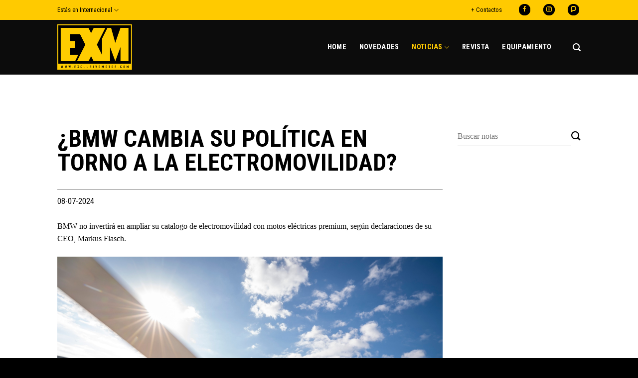

--- FILE ---
content_type: text/html; charset=UTF-8
request_url: https://exclusivomotos.com/bmw-cambia-su-politica-en-torno-a-la-electromovilidad/
body_size: 18586
content:
<!DOCTYPE html>
<!--[if IE 9 ]> <html lang="es" prefix="og: https://ogp.me/ns#" class="ie9 loading-site no-js"> <![endif]-->
<!--[if IE 8 ]> <html lang="es" prefix="og: https://ogp.me/ns#" class="ie8 loading-site no-js"> <![endif]-->
<!--[if (gte IE 9)|!(IE)]><!--><html lang="es" prefix="og: https://ogp.me/ns#" class="loading-site no-js"> <!--<![endif]-->
<head>
	<meta charset="UTF-8" />
	<link rel="profile" href="https://gmpg.org/xfn/11" />
	<link rel="pingback" href="https://exclusivomotos.com/xmlrpc.php" />
<meta name="viewport" content="width=device-width, initial-scale=1, maximum-scale=1">
	<script type="64fab37504122388cce7268b-text/javascript">(function(html){html.className = html.className.replace(/\bno-js\b/,'js')})(document.documentElement);</script>
	<style>img:is([sizes="auto" i], [sizes^="auto," i]) { contain-intrinsic-size: 3000px 1500px }</style>
	
<!-- Google Tag Manager for WordPress by gtm4wp.com -->
<script data-cfasync="false" data-pagespeed-no-defer>
	var gtm4wp_datalayer_name = "dataLayer";
	var dataLayer = dataLayer || [];

	const gtm4wp_scrollerscript_debugmode         = false;
	const gtm4wp_scrollerscript_callbacktime      = 100;
	const gtm4wp_scrollerscript_readerlocation    = 150;
	const gtm4wp_scrollerscript_contentelementid  = "content";
	const gtm4wp_scrollerscript_scannertime       = 60;
</script>
<!-- End Google Tag Manager for WordPress by gtm4wp.com --><meta name="viewport" content="width=device-width, initial-scale=1, maximum-scale=1" />
<!-- Optimización para motores de búsqueda de Rank Math -  https://rankmath.com/ -->
<title>¿BMW cambia su política en torno a la electromovilidad? - Exclusivo Motos</title>
<meta name="description" content="BMW no invertirá en ampliar su catálogo de electromovilidad con motos eléctricas premium, según declaraciones de su CEO, Markus Flasch."/>
<meta name="robots" content="follow, index, max-snippet:-1, max-video-preview:-1, max-image-preview:large"/>
<link rel="canonical" href="https://exclusivomotos.com/bmw-cambia-su-politica-en-torno-a-la-electromovilidad/" />
<meta property="og:locale" content="es_ES" />
<meta property="og:type" content="article" />
<meta property="og:title" content="¿BMW cambia su política en torno a la electromovilidad? - Exclusivo Motos" />
<meta property="og:description" content="BMW no invertirá en ampliar su catálogo de electromovilidad con motos eléctricas premium, según declaraciones de su CEO, Markus Flasch." />
<meta property="og:url" content="https://exclusivomotos.com/bmw-cambia-su-politica-en-torno-a-la-electromovilidad/" />
<meta property="og:site_name" content="Exclusivo Motos" />
<meta property="article:publisher" content="https://www.facebook.com/ExclusivoMotos" />
<meta property="article:section" content="Noticias" />
<meta property="og:updated_time" content="2024-07-08T13:01:19-03:00" />
<meta property="og:image" content="https://exclusivomotos.com/wp-content/uploads/2024/07/P90454047_lowRes_bmw-ce-04-riding-sho-1199x800.jpg" />
<meta property="og:image:secure_url" content="https://exclusivomotos.com/wp-content/uploads/2024/07/P90454047_lowRes_bmw-ce-04-riding-sho-1199x800.jpg" />
<meta property="og:image:width" content="1020" />
<meta property="og:image:height" content="681" />
<meta property="og:image:alt" content="¿BMW cambia su política en torno a la electromovilidad?" />
<meta property="og:image:type" content="image/jpeg" />
<meta property="article:published_time" content="2024-07-08T12:55:01-03:00" />
<meta property="article:modified_time" content="2024-07-08T13:01:19-03:00" />
<meta name="twitter:card" content="summary_large_image" />
<meta name="twitter:title" content="¿BMW cambia su política en torno a la electromovilidad? - Exclusivo Motos" />
<meta name="twitter:description" content="BMW no invertirá en ampliar su catálogo de electromovilidad con motos eléctricas premium, según declaraciones de su CEO, Markus Flasch." />
<meta name="twitter:image" content="https://exclusivomotos.com/wp-content/uploads/2024/07/P90454047_lowRes_bmw-ce-04-riding-sho-1199x800.jpg" />
<meta name="twitter:label1" content="Escrito por" />
<meta name="twitter:data1" content="Juan Isauralde" />
<meta name="twitter:label2" content="Tiempo de lectura" />
<meta name="twitter:data2" content="1 minuto" />
<script type="application/ld+json" class="rank-math-schema">{"@context":"https://schema.org","@graph":[{"@type":"Organization","@id":"https://exclusivomotos.com/#organization","name":"Exclusivo Motos","url":"https://exclusivomotos.com","sameAs":["https://www.facebook.com/ExclusivoMotos","https://www.instagram.com/exclusivomotos/","https://www.pressreader.com/argentina/exclusivo-motos"],"logo":{"@type":"ImageObject","@id":"https://exclusivomotos.com/#logo","url":"https://exclusivomotos.com/wp-content/uploads/2020/05/logo_exm.svg","contentUrl":"https://exclusivomotos.com/wp-content/uploads/2020/05/logo_exm.svg","caption":"Exclusivo Motos","inLanguage":"es","width":"0","height":"0"}},{"@type":"WebSite","@id":"https://exclusivomotos.com/#website","url":"https://exclusivomotos.com","name":"Exclusivo Motos","alternateName":"EXM","publisher":{"@id":"https://exclusivomotos.com/#organization"},"inLanguage":"es"},{"@type":"ImageObject","@id":"https://exclusivomotos.com/wp-content/uploads/2024/07/P90454047_lowRes_bmw-ce-04-riding-sho.jpg","url":"https://exclusivomotos.com/wp-content/uploads/2024/07/P90454047_lowRes_bmw-ce-04-riding-sho.jpg","width":"2248","height":"1500","caption":"\u00bfBMW cambia su pol\u00edtica en torno a la electromovilidad?","inLanguage":"es"},{"@type":"WebPage","@id":"https://exclusivomotos.com/bmw-cambia-su-politica-en-torno-a-la-electromovilidad/#webpage","url":"https://exclusivomotos.com/bmw-cambia-su-politica-en-torno-a-la-electromovilidad/","name":"\u00bfBMW cambia su pol\u00edtica en torno a la electromovilidad? - Exclusivo Motos","datePublished":"2024-07-08T12:55:01-03:00","dateModified":"2024-07-08T13:01:19-03:00","isPartOf":{"@id":"https://exclusivomotos.com/#website"},"primaryImageOfPage":{"@id":"https://exclusivomotos.com/wp-content/uploads/2024/07/P90454047_lowRes_bmw-ce-04-riding-sho.jpg"},"inLanguage":"es"},{"@type":"Person","@id":"https://exclusivomotos.com/author/jisaurralde/","name":"Juan Isauralde","url":"https://exclusivomotos.com/author/jisaurralde/","image":{"@type":"ImageObject","@id":"https://secure.gravatar.com/avatar/810d9e62d4c6bda07bd9f0a415d24003e39eabb2502eea1f992f88daa4dd994e?s=96&amp;d=mm&amp;r=g","url":"https://secure.gravatar.com/avatar/810d9e62d4c6bda07bd9f0a415d24003e39eabb2502eea1f992f88daa4dd994e?s=96&amp;d=mm&amp;r=g","caption":"Juan Isauralde","inLanguage":"es"},"worksFor":{"@id":"https://exclusivomotos.com/#organization"}},{"@type":"Article","headline":"\u00bfBMW cambia su pol\u00edtica en torno a la electromovilidad? - Exclusivo Motos","keywords":"BMW electromovilidad","datePublished":"2024-07-08T12:55:01-03:00","dateModified":"2024-07-08T13:01:19-03:00","author":{"@id":"https://exclusivomotos.com/author/jisaurralde/","name":"Juan Isauralde"},"publisher":{"@id":"https://exclusivomotos.com/#organization"},"description":"BMW no invertir\u00e1 en ampliar su cat\u00e1logo de electromovilidad con motos el\u00e9ctricas premium, seg\u00fan declaraciones de su CEO, Markus Flasch.","name":"\u00bfBMW cambia su pol\u00edtica en torno a la electromovilidad? - Exclusivo Motos","@id":"https://exclusivomotos.com/bmw-cambia-su-politica-en-torno-a-la-electromovilidad/#richSnippet","isPartOf":{"@id":"https://exclusivomotos.com/bmw-cambia-su-politica-en-torno-a-la-electromovilidad/#webpage"},"image":{"@id":"https://exclusivomotos.com/wp-content/uploads/2024/07/P90454047_lowRes_bmw-ce-04-riding-sho.jpg"},"inLanguage":"es","mainEntityOfPage":{"@id":"https://exclusivomotos.com/bmw-cambia-su-politica-en-torno-a-la-electromovilidad/#webpage"}}]}</script>
<!-- /Plugin Rank Math WordPress SEO -->

<link rel='dns-prefetch' href='//fonts.googleapis.com' />
<link rel="alternate" type="application/rss+xml" title="Exclusivo Motos &raquo; Feed" href="https://exclusivomotos.com/feed/" />
<link rel="alternate" type="application/rss+xml" title="Exclusivo Motos &raquo; Feed de los comentarios" href="https://exclusivomotos.com/comments/feed/" />
<link rel='stylesheet' id='wp-block-library-css' href='https://exclusivomotos.com/wp-includes/css/dist/block-library/style.min.css?ver=6.8.3' type='text/css' media='all' />
<style id='classic-theme-styles-inline-css' type='text/css'>
/*! This file is auto-generated */
.wp-block-button__link{color:#fff;background-color:#32373c;border-radius:9999px;box-shadow:none;text-decoration:none;padding:calc(.667em + 2px) calc(1.333em + 2px);font-size:1.125em}.wp-block-file__button{background:#32373c;color:#fff;text-decoration:none}
</style>
<style id='global-styles-inline-css' type='text/css'>
:root{--wp--preset--aspect-ratio--square: 1;--wp--preset--aspect-ratio--4-3: 4/3;--wp--preset--aspect-ratio--3-4: 3/4;--wp--preset--aspect-ratio--3-2: 3/2;--wp--preset--aspect-ratio--2-3: 2/3;--wp--preset--aspect-ratio--16-9: 16/9;--wp--preset--aspect-ratio--9-16: 9/16;--wp--preset--color--black: #000000;--wp--preset--color--cyan-bluish-gray: #abb8c3;--wp--preset--color--white: #ffffff;--wp--preset--color--pale-pink: #f78da7;--wp--preset--color--vivid-red: #cf2e2e;--wp--preset--color--luminous-vivid-orange: #ff6900;--wp--preset--color--luminous-vivid-amber: #fcb900;--wp--preset--color--light-green-cyan: #7bdcb5;--wp--preset--color--vivid-green-cyan: #00d084;--wp--preset--color--pale-cyan-blue: #8ed1fc;--wp--preset--color--vivid-cyan-blue: #0693e3;--wp--preset--color--vivid-purple: #9b51e0;--wp--preset--gradient--vivid-cyan-blue-to-vivid-purple: linear-gradient(135deg,rgba(6,147,227,1) 0%,rgb(155,81,224) 100%);--wp--preset--gradient--light-green-cyan-to-vivid-green-cyan: linear-gradient(135deg,rgb(122,220,180) 0%,rgb(0,208,130) 100%);--wp--preset--gradient--luminous-vivid-amber-to-luminous-vivid-orange: linear-gradient(135deg,rgba(252,185,0,1) 0%,rgba(255,105,0,1) 100%);--wp--preset--gradient--luminous-vivid-orange-to-vivid-red: linear-gradient(135deg,rgba(255,105,0,1) 0%,rgb(207,46,46) 100%);--wp--preset--gradient--very-light-gray-to-cyan-bluish-gray: linear-gradient(135deg,rgb(238,238,238) 0%,rgb(169,184,195) 100%);--wp--preset--gradient--cool-to-warm-spectrum: linear-gradient(135deg,rgb(74,234,220) 0%,rgb(151,120,209) 20%,rgb(207,42,186) 40%,rgb(238,44,130) 60%,rgb(251,105,98) 80%,rgb(254,248,76) 100%);--wp--preset--gradient--blush-light-purple: linear-gradient(135deg,rgb(255,206,236) 0%,rgb(152,150,240) 100%);--wp--preset--gradient--blush-bordeaux: linear-gradient(135deg,rgb(254,205,165) 0%,rgb(254,45,45) 50%,rgb(107,0,62) 100%);--wp--preset--gradient--luminous-dusk: linear-gradient(135deg,rgb(255,203,112) 0%,rgb(199,81,192) 50%,rgb(65,88,208) 100%);--wp--preset--gradient--pale-ocean: linear-gradient(135deg,rgb(255,245,203) 0%,rgb(182,227,212) 50%,rgb(51,167,181) 100%);--wp--preset--gradient--electric-grass: linear-gradient(135deg,rgb(202,248,128) 0%,rgb(113,206,126) 100%);--wp--preset--gradient--midnight: linear-gradient(135deg,rgb(2,3,129) 0%,rgb(40,116,252) 100%);--wp--preset--font-size--small: 13px;--wp--preset--font-size--medium: 20px;--wp--preset--font-size--large: 36px;--wp--preset--font-size--x-large: 42px;--wp--preset--spacing--20: 0.44rem;--wp--preset--spacing--30: 0.67rem;--wp--preset--spacing--40: 1rem;--wp--preset--spacing--50: 1.5rem;--wp--preset--spacing--60: 2.25rem;--wp--preset--spacing--70: 3.38rem;--wp--preset--spacing--80: 5.06rem;--wp--preset--shadow--natural: 6px 6px 9px rgba(0, 0, 0, 0.2);--wp--preset--shadow--deep: 12px 12px 50px rgba(0, 0, 0, 0.4);--wp--preset--shadow--sharp: 6px 6px 0px rgba(0, 0, 0, 0.2);--wp--preset--shadow--outlined: 6px 6px 0px -3px rgba(255, 255, 255, 1), 6px 6px rgba(0, 0, 0, 1);--wp--preset--shadow--crisp: 6px 6px 0px rgba(0, 0, 0, 1);}:where(.is-layout-flex){gap: 0.5em;}:where(.is-layout-grid){gap: 0.5em;}body .is-layout-flex{display: flex;}.is-layout-flex{flex-wrap: wrap;align-items: center;}.is-layout-flex > :is(*, div){margin: 0;}body .is-layout-grid{display: grid;}.is-layout-grid > :is(*, div){margin: 0;}:where(.wp-block-columns.is-layout-flex){gap: 2em;}:where(.wp-block-columns.is-layout-grid){gap: 2em;}:where(.wp-block-post-template.is-layout-flex){gap: 1.25em;}:where(.wp-block-post-template.is-layout-grid){gap: 1.25em;}.has-black-color{color: var(--wp--preset--color--black) !important;}.has-cyan-bluish-gray-color{color: var(--wp--preset--color--cyan-bluish-gray) !important;}.has-white-color{color: var(--wp--preset--color--white) !important;}.has-pale-pink-color{color: var(--wp--preset--color--pale-pink) !important;}.has-vivid-red-color{color: var(--wp--preset--color--vivid-red) !important;}.has-luminous-vivid-orange-color{color: var(--wp--preset--color--luminous-vivid-orange) !important;}.has-luminous-vivid-amber-color{color: var(--wp--preset--color--luminous-vivid-amber) !important;}.has-light-green-cyan-color{color: var(--wp--preset--color--light-green-cyan) !important;}.has-vivid-green-cyan-color{color: var(--wp--preset--color--vivid-green-cyan) !important;}.has-pale-cyan-blue-color{color: var(--wp--preset--color--pale-cyan-blue) !important;}.has-vivid-cyan-blue-color{color: var(--wp--preset--color--vivid-cyan-blue) !important;}.has-vivid-purple-color{color: var(--wp--preset--color--vivid-purple) !important;}.has-black-background-color{background-color: var(--wp--preset--color--black) !important;}.has-cyan-bluish-gray-background-color{background-color: var(--wp--preset--color--cyan-bluish-gray) !important;}.has-white-background-color{background-color: var(--wp--preset--color--white) !important;}.has-pale-pink-background-color{background-color: var(--wp--preset--color--pale-pink) !important;}.has-vivid-red-background-color{background-color: var(--wp--preset--color--vivid-red) !important;}.has-luminous-vivid-orange-background-color{background-color: var(--wp--preset--color--luminous-vivid-orange) !important;}.has-luminous-vivid-amber-background-color{background-color: var(--wp--preset--color--luminous-vivid-amber) !important;}.has-light-green-cyan-background-color{background-color: var(--wp--preset--color--light-green-cyan) !important;}.has-vivid-green-cyan-background-color{background-color: var(--wp--preset--color--vivid-green-cyan) !important;}.has-pale-cyan-blue-background-color{background-color: var(--wp--preset--color--pale-cyan-blue) !important;}.has-vivid-cyan-blue-background-color{background-color: var(--wp--preset--color--vivid-cyan-blue) !important;}.has-vivid-purple-background-color{background-color: var(--wp--preset--color--vivid-purple) !important;}.has-black-border-color{border-color: var(--wp--preset--color--black) !important;}.has-cyan-bluish-gray-border-color{border-color: var(--wp--preset--color--cyan-bluish-gray) !important;}.has-white-border-color{border-color: var(--wp--preset--color--white) !important;}.has-pale-pink-border-color{border-color: var(--wp--preset--color--pale-pink) !important;}.has-vivid-red-border-color{border-color: var(--wp--preset--color--vivid-red) !important;}.has-luminous-vivid-orange-border-color{border-color: var(--wp--preset--color--luminous-vivid-orange) !important;}.has-luminous-vivid-amber-border-color{border-color: var(--wp--preset--color--luminous-vivid-amber) !important;}.has-light-green-cyan-border-color{border-color: var(--wp--preset--color--light-green-cyan) !important;}.has-vivid-green-cyan-border-color{border-color: var(--wp--preset--color--vivid-green-cyan) !important;}.has-pale-cyan-blue-border-color{border-color: var(--wp--preset--color--pale-cyan-blue) !important;}.has-vivid-cyan-blue-border-color{border-color: var(--wp--preset--color--vivid-cyan-blue) !important;}.has-vivid-purple-border-color{border-color: var(--wp--preset--color--vivid-purple) !important;}.has-vivid-cyan-blue-to-vivid-purple-gradient-background{background: var(--wp--preset--gradient--vivid-cyan-blue-to-vivid-purple) !important;}.has-light-green-cyan-to-vivid-green-cyan-gradient-background{background: var(--wp--preset--gradient--light-green-cyan-to-vivid-green-cyan) !important;}.has-luminous-vivid-amber-to-luminous-vivid-orange-gradient-background{background: var(--wp--preset--gradient--luminous-vivid-amber-to-luminous-vivid-orange) !important;}.has-luminous-vivid-orange-to-vivid-red-gradient-background{background: var(--wp--preset--gradient--luminous-vivid-orange-to-vivid-red) !important;}.has-very-light-gray-to-cyan-bluish-gray-gradient-background{background: var(--wp--preset--gradient--very-light-gray-to-cyan-bluish-gray) !important;}.has-cool-to-warm-spectrum-gradient-background{background: var(--wp--preset--gradient--cool-to-warm-spectrum) !important;}.has-blush-light-purple-gradient-background{background: var(--wp--preset--gradient--blush-light-purple) !important;}.has-blush-bordeaux-gradient-background{background: var(--wp--preset--gradient--blush-bordeaux) !important;}.has-luminous-dusk-gradient-background{background: var(--wp--preset--gradient--luminous-dusk) !important;}.has-pale-ocean-gradient-background{background: var(--wp--preset--gradient--pale-ocean) !important;}.has-electric-grass-gradient-background{background: var(--wp--preset--gradient--electric-grass) !important;}.has-midnight-gradient-background{background: var(--wp--preset--gradient--midnight) !important;}.has-small-font-size{font-size: var(--wp--preset--font-size--small) !important;}.has-medium-font-size{font-size: var(--wp--preset--font-size--medium) !important;}.has-large-font-size{font-size: var(--wp--preset--font-size--large) !important;}.has-x-large-font-size{font-size: var(--wp--preset--font-size--x-large) !important;}
:where(.wp-block-post-template.is-layout-flex){gap: 1.25em;}:where(.wp-block-post-template.is-layout-grid){gap: 1.25em;}
:where(.wp-block-columns.is-layout-flex){gap: 2em;}:where(.wp-block-columns.is-layout-grid){gap: 2em;}
:root :where(.wp-block-pullquote){font-size: 1.5em;line-height: 1.6;}
</style>
<link rel='stylesheet' id='contact-form-7-css' href='https://exclusivomotos.com/wp-content/plugins/contact-form-7/includes/css/styles.css?ver=5.9.8' type='text/css' media='all' />
<link rel='stylesheet' id='flatsome-icons-css' href='https://exclusivomotos.com/wp-content/themes/flatsome/assets/css/fl-icons.css?ver=3.11' type='text/css' media='all' />
<link rel='stylesheet' id='flatsome-main-css' href='https://exclusivomotos.com/wp-content/themes/flatsome/assets/css/flatsome.css?ver=3.11.0' type='text/css' media='all' />
<link rel='stylesheet' id='flatsome-style-css' href='https://exclusivomotos.com/wp-content/themes/porquesi/style.css?ver=3.0' type='text/css' media='all' />
<link rel='stylesheet' id='flatsome-googlefonts-css' href='//fonts.googleapis.com/css?family=Roboto+Condensed%3Aregular%2C700%2Cregular%2C700%2Cregular&#038;display=swap&#038;ver=3.9' type='text/css' media='all' />
<script type="64fab37504122388cce7268b-text/javascript" src="https://exclusivomotos.com/wp-content/plugins/duracelltomi-google-tag-manager/dist/js/analytics-talk-content-tracking.js?ver=1.20.2" id="gtm4wp-scroll-tracking-js"></script>
<script type="64fab37504122388cce7268b-text/javascript" src="https://exclusivomotos.com/wp-includes/js/jquery/jquery.min.js?ver=3.7.1" id="jquery-core-js"></script>
<link rel="https://api.w.org/" href="https://exclusivomotos.com/wp-json/" /><link rel="alternate" title="JSON" type="application/json" href="https://exclusivomotos.com/wp-json/wp/v2/posts/27484" /><link rel="EditURI" type="application/rsd+xml" title="RSD" href="https://exclusivomotos.com/xmlrpc.php?rsd" />
<meta name="generator" content="WordPress 6.8.3" />
<link rel='shortlink' href='https://exclusivomotos.com/?p=27484' />
<link rel="alternate" title="oEmbed (JSON)" type="application/json+oembed" href="https://exclusivomotos.com/wp-json/oembed/1.0/embed?url=https%3A%2F%2Fexclusivomotos.com%2Fbmw-cambia-su-politica-en-torno-a-la-electromovilidad%2F" />
<link rel="alternate" title="oEmbed (XML)" type="text/xml+oembed" href="https://exclusivomotos.com/wp-json/oembed/1.0/embed?url=https%3A%2F%2Fexclusivomotos.com%2Fbmw-cambia-su-politica-en-torno-a-la-electromovilidad%2F&#038;format=xml" />

<!-- This site is using AdRotate v5.4.2 Professional to display their advertisements - https://ajdg.solutions/products/adrotate-for-wordpress/ -->
<!-- AdRotate CSS -->
<style type="text/css" media="screen">
	.g { margin:0px; padding:0px; overflow:hidden; line-height:1; zoom:1; }
	.g img { height:auto; }
	.g-col { position:relative; float:left; }
	.g-col:first-child { margin-left: 0; }
	.g-col:last-child { margin-right: 0; }
	.g-1 { margin:0px 0px 0px 0px; width:100%; max-width:1050px; height:100%; max-height:145px; }
	.g-3 {  width:100%; max-width:250px;  height:100%; max-height:250px; margin: 0 auto; }
	.g-4 {  width:100%; max-width:250px;  height:100%; max-height:250px; margin: 0 auto; }
	.g-5 {  width:100%; max-width:250px;  height:100%; max-height:250px; margin: 0 auto; }
	@media only screen and (max-width: 480px) {
		.g-col, .g-dyn, .g-single { width:100%; margin-left:0; margin-right:0; }
	}
</style>
<!-- /AdRotate CSS -->

<meta name="facebook-domain-verification" content="uwn5l9vl68ei5pmdsdyq3fgcl307eh" />

<!-- Google Tag Manager for WordPress by gtm4wp.com -->
<!-- GTM Container placement set to automatic -->
<script data-cfasync="false" data-pagespeed-no-defer type="text/javascript">
	var dataLayer_content = {"pagePostType":"post","pagePostType2":"single-post","pageCategory":["noticias","noticias"],"pagePostAuthor":"Juan Isauralde"};
	dataLayer.push( dataLayer_content );
</script>
<script data-cfasync="false">
(function(w,d,s,l,i){w[l]=w[l]||[];w[l].push({'gtm.start':
new Date().getTime(),event:'gtm.js'});var f=d.getElementsByTagName(s)[0],
j=d.createElement(s),dl=l!='dataLayer'?'&l='+l:'';j.async=true;j.src=
'//www.googletagmanager.com/gtm.js?id='+i+dl;f.parentNode.insertBefore(j,f);
})(window,document,'script','dataLayer','GTM-W2QSTZ8Q');
</script>
<!-- End Google Tag Manager for WordPress by gtm4wp.com --><style>.bg{opacity: 0; transition: opacity 1s; -webkit-transition: opacity 1s;} .bg-loaded{opacity: 1;}</style><!--[if IE]><link rel="stylesheet" type="text/css" href="https://exclusivomotos.com/wp-content/themes/flatsome/assets/css/ie-fallback.css"><script src="//cdnjs.cloudflare.com/ajax/libs/html5shiv/3.6.1/html5shiv.js"></script><script>var head = document.getElementsByTagName('head')[0],style = document.createElement('style');style.type = 'text/css';style.styleSheet.cssText = ':before,:after{content:none !important';head.appendChild(style);setTimeout(function(){head.removeChild(style);}, 0);</script><script src="https://exclusivomotos.com/wp-content/themes/flatsome/assets/libs/ie-flexibility.js"></script><![endif]--><link rel="stylesheet" href="https://use.fontawesome.com/releases/v5.6.3/css/all.css" integrity="sha384-UHRtZLI+pbxtHCWp1t77Bi1L4ZtiqrqD80Kn4Z8NTSRyMA2Fd33n5dQ8lWUE00s/" crossorigin="anonymous">

<!-- Facebook Pixel Code -->
<script type="64fab37504122388cce7268b-text/javascript">
!function(f,b,e,v,n,t,s)
{if(f.fbq)return;n=f.fbq=function(){n.callMethod?
n.callMethod.apply(n,arguments):n.queue.push(arguments)};
if(!f._fbq)f._fbq=n;n.push=n;n.loaded=!0;n.version='2.0';
n.queue=[];t=b.createElement(e);t.async=!0;
t.src=v;s=b.getElementsByTagName(e)[0];
s.parentNode.insertBefore(t,s)}(window, document,'script',
'https://connect.facebook.net/en_US/fbevents.js');
fbq('init', '308938366925992');
fbq('track', 'PageView');
</script>
<noscript><img height="1" width="1" style="display:none"
src="https://www.facebook.com/tr?id=308938366925992&ev=PageView&noscript=1"
/></noscript>
<!-- End Facebook Pixel Code -->

<!-- Global site tag (gtag.js) - Google Analytics -->
<script async src="https://www.googletagmanager.com/gtag/js?id=UA-122365125-1" type="64fab37504122388cce7268b-text/javascript"></script>
<script type="64fab37504122388cce7268b-text/javascript">
   window.dataLayer = window.dataLayer || [];
   function gtag(){dataLayer.push(arguments);}
   gtag('js', new Date());

   gtag('config', 'UA-122365125-1');
</script><noscript><style>.lazyload[data-src]{display:none !important;}</style></noscript><style>.lazyload{background-image:none !important;}.lazyload:before{background-image:none !important;}</style><link rel="icon" href="https://exclusivomotos.com/wp-content/uploads/2020/05/cropped-favicon-32x32.png" sizes="32x32" />
<link rel="icon" href="https://exclusivomotos.com/wp-content/uploads/2020/05/cropped-favicon-192x192.png" sizes="192x192" />
<link rel="apple-touch-icon" href="https://exclusivomotos.com/wp-content/uploads/2020/05/cropped-favicon-180x180.png" />
<meta name="msapplication-TileImage" content="https://exclusivomotos.com/wp-content/uploads/2020/05/cropped-favicon-270x270.png" />
<style id="custom-css" type="text/css">:root {--primary-color: #ffca00;}.header-main{height: 110px}#logo img{max-height: 110px}#logo{width:150px;}#logo img{padding:6px 0;}.header-bottom{min-height: 55px}.header-top{min-height: 40px}.transparent .header-main{height: 80px}.transparent #logo img{max-height: 80px}.has-transparent + .page-title:first-of-type,.has-transparent + #main > .page-title,.has-transparent + #main > div > .page-title,.has-transparent + #main .page-header-wrapper:first-of-type .page-title{padding-top: 110px;}.header.show-on-scroll,.stuck .header-main{height:60px!important}.stuck #logo img{max-height: 60px!important}.header-bg-color, .header-wrapper {background-color: rgba(10,10,10,0.9)}.header-bottom {background-color: #f1f1f1}.header-main .nav > li > a{line-height: 16px }@media (max-width: 549px) {.header-main{height: 70px}#logo img{max-height: 70px}}.nav-dropdown-has-arrow li.has-dropdown:before{border-bottom-color: #000000;}.nav .nav-dropdown{border-color: #000000 }.nav-dropdown{font-size:100%}.nav-dropdown-has-arrow li.has-dropdown:after{border-bottom-color: #000000;}.nav .nav-dropdown{background-color: #000000}.header-top{background-color:#ffca00!important;}/* Color */.accordion-title.active, .has-icon-bg .icon .icon-inner,.logo a, .primary.is-underline, .primary.is-link, .badge-outline .badge-inner, .nav-outline > li.active> a,.nav-outline >li.active > a, .cart-icon strong,[data-color='primary'], .is-outline.primary{color: #ffca00;}/* Color !important */[data-text-color="primary"]{color: #ffca00!important;}/* Background Color */[data-text-bg="primary"]{background-color: #ffca00;}/* Background */.scroll-to-bullets a,.featured-title, .label-new.menu-item > a:after, .nav-pagination > li > .current,.nav-pagination > li > span:hover,.nav-pagination > li > a:hover,.has-hover:hover .badge-outline .badge-inner,button[type="submit"], .button.wc-forward:not(.checkout):not(.checkout-button), .button.submit-button, .button.primary:not(.is-outline),.featured-table .title,.is-outline:hover, .has-icon:hover .icon-label,.nav-dropdown-bold .nav-column li > a:hover, .nav-dropdown.nav-dropdown-bold > li > a:hover, .nav-dropdown-bold.dark .nav-column li > a:hover, .nav-dropdown.nav-dropdown-bold.dark > li > a:hover, .is-outline:hover, .tagcloud a:hover,.grid-tools a, input[type='submit']:not(.is-form), .box-badge:hover .box-text, input.button.alt,.nav-box > li > a:hover,.nav-box > li.active > a,.nav-pills > li.active > a ,.current-dropdown .cart-icon strong, .cart-icon:hover strong, .nav-line-bottom > li > a:before, .nav-line-grow > li > a:before, .nav-line > li > a:before,.banner, .header-top, .slider-nav-circle .flickity-prev-next-button:hover svg, .slider-nav-circle .flickity-prev-next-button:hover .arrow, .primary.is-outline:hover, .button.primary:not(.is-outline), input[type='submit'].primary, input[type='submit'].primary, input[type='reset'].button, input[type='button'].primary, .badge-inner{background-color: #ffca00;}/* Border */.nav-vertical.nav-tabs > li.active > a,.scroll-to-bullets a.active,.nav-pagination > li > .current,.nav-pagination > li > span:hover,.nav-pagination > li > a:hover,.has-hover:hover .badge-outline .badge-inner,.accordion-title.active,.featured-table,.is-outline:hover, .tagcloud a:hover,blockquote, .has-border, .cart-icon strong:after,.cart-icon strong,.blockUI:before, .processing:before,.loading-spin, .slider-nav-circle .flickity-prev-next-button:hover svg, .slider-nav-circle .flickity-prev-next-button:hover .arrow, .primary.is-outline:hover{border-color: #ffca00}.nav-tabs > li.active > a{border-top-color: #ffca00}.widget_shopping_cart_content .blockUI.blockOverlay:before { border-left-color: #ffca00 }.woocommerce-checkout-review-order .blockUI.blockOverlay:before { border-left-color: #ffca00 }/* Fill */.slider .flickity-prev-next-button:hover svg,.slider .flickity-prev-next-button:hover .arrow{fill: #ffca00;}/* Background Color */[data-icon-label]:after, .secondary.is-underline:hover,.secondary.is-outline:hover,.icon-label,.button.secondary:not(.is-outline),.button.alt:not(.is-outline), .badge-inner.on-sale, .button.checkout, .single_add_to_cart_button, .current .breadcrumb-step{ background-color:#444444; }[data-text-bg="secondary"]{background-color: #444444;}/* Color */.secondary.is-underline,.secondary.is-link, .secondary.is-outline,.stars a.active, .star-rating:before, .woocommerce-page .star-rating:before,.star-rating span:before, .color-secondary{color: #444444}/* Color !important */[data-text-color="secondary"]{color: #444444!important;}/* Border */.secondary.is-outline:hover{border-color:#444444}.success.is-underline:hover,.success.is-outline:hover,.success{background-color: #81d742}.success-color, .success.is-link, .success.is-outline{color: #81d742;}.success-border{border-color: #81d742!important;}/* Color !important */[data-text-color="success"]{color: #81d742!important;}/* Background Color */[data-text-bg="success"]{background-color: #81d742;}.alert.is-underline:hover,.alert.is-outline:hover,.alert{background-color: #dd3333}.alert.is-link, .alert.is-outline, .color-alert{color: #dd3333;}/* Color !important */[data-text-color="alert"]{color: #dd3333!important;}/* Background Color */[data-text-bg="alert"]{background-color: #dd3333;}body{font-size: 100%;}@media screen and (max-width: 549px){body{font-size: 100%;}}body{font-family:"Roboto Condensed", sans-serif}body{font-weight: 0}body{color: #0a0a0a}.nav > li > a {font-family:"Roboto Condensed", sans-serif;}.nav > li > a {font-weight: 700;}h1,h2,h3,h4,h5,h6,.heading-font, .off-canvas-center .nav-sidebar.nav-vertical > li > a{font-family: "Roboto Condensed", sans-serif;}h1,h2,h3,h4,h5,h6,.heading-font,.banner h1,.banner h2{font-weight: 700;}h1,h2,h3,h4,h5,h6,.heading-font{color: #000000;}.alt-font{font-family: "Roboto Condensed", sans-serif;}.alt-font{font-weight: 0!important;}.header:not(.transparent) .header-nav.nav > li > a {color: #ffffff;}.header:not(.transparent) .header-nav.nav > li > a:hover,.header:not(.transparent) .header-nav.nav > li.active > a,.header:not(.transparent) .header-nav.nav > li.current > a,.header:not(.transparent) .header-nav.nav > li > a.active,.header:not(.transparent) .header-nav.nav > li > a.current{color: #ffca00;}.header-nav.nav-line-bottom > li > a:before,.header-nav.nav-line-grow > li > a:before,.header-nav.nav-line > li > a:before,.header-nav.nav-box > li > a:hover,.header-nav.nav-box > li.active > a,.header-nav.nav-pills > li > a:hover,.header-nav.nav-pills > li.active > a{color:#FFF!important;background-color: #ffca00;}a{color: #f49f00;}a:hover{color: #000000;}.tagcloud a:hover{border-color: #000000;background-color: #000000;}.pswp__bg,.mfp-bg.mfp-ready{background-color: #000000}.absolute-footer, html{background-color: #000000}.label-new.menu-item > a:after{content:"Nuevo";}.label-hot.menu-item > a:after{content:"Caliente";}.label-sale.menu-item > a:after{content:"Oferta";}.label-popular.menu-item > a:after{content:"Popular";}</style>		<style type="text/css" id="wp-custom-css">
			div.yarpp-related div a.inline-post {
/*     border-bottom: 0px solid #777!important;
    border-top: 0px solid #777!important;
	padding:0!important; */
}

.entry-content p a {
	color:black;
	font-weight:400;
}

.entry-content p{
	font-family: 'Trebuchet MS'!important;
}


		</style>
		</head>

<body class="wp-singular post-template-default single single-post postid-27484 single-format-standard wp-theme-flatsome wp-child-theme-porquesi lightbox nav-dropdown-has-arrow parallax-mobile">


<!-- GTM Container placement set to automatic -->
<!-- Google Tag Manager (noscript) -->
				<noscript><iframe src="https://www.googletagmanager.com/ns.html?id=GTM-W2QSTZ8Q" height="0" width="0" style="display:none;visibility:hidden" aria-hidden="true"></iframe></noscript>
<!-- End Google Tag Manager (noscript) -->
<a class="skip-link screen-reader-text" href="#main">Skip to content</a>

<div id="wrapper">

	
	<header id="header" class="header has-sticky sticky-jump sticky-hide-on-scroll">
		<div class="header-wrapper">
			<div id="top-bar" class="header-top hide-for-sticky">
    <div class="flex-row container">
      <div class="flex-col hide-for-medium flex-left">
          <ul class="nav nav-left medium-nav-center nav-small  nav-divided">
              <li class="html custom html_topbar_left"><li class="has-dropdown header-language-dropdown lang">
	<a href="#">
		Estás en Internacional
<i class="icon-angle-down"></i>	
</a>
	<ul class="nav-dropdown nav-dropdown-default dark dropdown-uppercase" style="">
<li><a href="?country=Internacional">Internacional</a></li><li><a href="?country=AR">Argentina</a></li><li><a href="?country=CO">Colombia</a></li><li><a href="?country=CL">Chile</a></li>	
</ul>
</li></li>          </ul>
      </div>

      <div class="flex-col hide-for-medium flex-center">
          <ul class="nav nav-center nav-small  nav-divided">
                        </ul>
      </div>

      <div class="flex-col hide-for-medium flex-right">
         <ul class="nav top-bar-nav nav-right nav-small  nav-divided">
              <li id="menu-item-1132" class="menu-item menu-item-type-post_type menu-item-object-page menu-item-1132"><a href="https://exclusivomotos.com/contacto/" class="nav-top-link">+ Contactos</a></li>
<li class="html header-social-icons ml-0">
	<div class="social-icons follow-icons" ><a href="https://www.facebook.com/ExclusivoMotos" target="_blank" data-label="Facebook"  rel="noopener noreferrer nofollow" class="icon button circle is-outline facebook tooltip" title="Síguenos en Facebook"><i class="icon-facebook" ></i></a><a href="https://www.instagram.com/exclusivomotos/" target="_blank" rel="noopener noreferrer nofollow" data-label="Instagram" class="icon button circle is-outline  instagram tooltip" title="Síguenos en Instagram"><i class="icon-instagram" ></i></a><a href="https://www.pressreader.com/argentina/exclusivo-motos" target="_blank" rel="noopener noreferrer nofollow" data-label="RSS Feed" class="icon button circle is-outline  rss tooltip" title="Seguinos en Pressreader"><i class="icon-feed" ></i></a></div></li>          </ul>
      </div>

            <div class="flex-col show-for-medium flex-grow">
          <ul class="nav nav-center nav-small mobile-nav  nav-divided">
              <li class="html custom html_topbar_left"><li class="has-dropdown header-language-dropdown lang">
	<a href="#">
		Estás en Internacional
<i class="icon-angle-down"></i>	
</a>
	<ul class="nav-dropdown nav-dropdown-default dark dropdown-uppercase" style="">
<li><a href="?country=Internacional">Internacional</a></li><li><a href="?country=AR">Argentina</a></li><li><a href="?country=CO">Colombia</a></li><li><a href="?country=CL">Chile</a></li>	
</ul>
</li></li>          </ul>
      </div>
      
    </div>
</div>
<div id="masthead" class="header-main ">
      <div class="header-inner flex-row container logo-left" role="navigation">

          <!-- Logo -->
          <div id="logo" class="flex-col logo">
            <!-- Header logo -->
<a href="https://exclusivomotos.com/" title="Exclusivo Motos" rel="home">
    <img width="150" height="110" src="[data-uri]" class="header_logo header-logo lazyload" alt="Exclusivo Motos" data-src="https://exclusivomotos.com/wp-content/uploads/2020/05/logo_exm.svg" decoding="async" data-eio-rwidth="150" data-eio-rheight="110" /><noscript><img width="150" height="110" src="https://exclusivomotos.com/wp-content/uploads/2020/05/logo_exm.svg" class="header_logo header-logo" alt="Exclusivo Motos" data-eio="l" /></noscript><img  width="150" height="110" src="[data-uri]" class="header-logo-dark lazyload" alt="Exclusivo Motos" data-src="https://exclusivomotos.com/wp-content/uploads/2020/05/logo_exm_negativo.svg" decoding="async" data-eio-rwidth="150" data-eio-rheight="110" /><noscript><img  width="150" height="110" src="https://exclusivomotos.com/wp-content/uploads/2020/05/logo_exm_negativo.svg" class="header-logo-dark" alt="Exclusivo Motos" data-eio="l" /></noscript></a>
          </div>

          <!-- Mobile Left Elements -->
          <div class="flex-col show-for-medium flex-left">
            <ul class="mobile-nav nav nav-left ">
                          </ul>
          </div>

          <!-- Left Elements -->
          <div class="flex-col hide-for-medium flex-left
            flex-grow">
            <ul class="header-nav header-nav-main nav nav-left  nav-size-medium nav-spacing-xlarge nav-uppercase" >
                          </ul>
          </div>

          <!-- Right Elements -->
          <div class="flex-col hide-for-medium flex-right">
            <ul class="header-nav header-nav-main nav nav-right  nav-size-medium nav-spacing-xlarge nav-uppercase">
              <li id="menu-item-1021" class="menu-item menu-item-type-post_type menu-item-object-page menu-item-home menu-item-1021"><a href="https://exclusivomotos.com/" class="nav-top-link">Home</a></li>
<li id="menu-item-1026" class="menu-item menu-item-type-taxonomy menu-item-object-category menu-item-1026"><a href="https://exclusivomotos.com/novedades/" class="nav-top-link">Novedades</a></li>
<li id="menu-item-1024" class="menu-item menu-item-type-taxonomy menu-item-object-category current-post-ancestor current-menu-parent current-post-parent menu-item-has-children menu-item-1024 active has-dropdown"><a href="https://exclusivomotos.com/noticias/" class="nav-top-link">Noticias<i class="icon-angle-down" ></i></a>
<ul class="sub-menu nav-dropdown nav-dropdown-default dark dropdown-uppercase">
	<li id="menu-item-1027" class="menu-item menu-item-type-taxonomy menu-item-object-category menu-item-1027"><a href="https://exclusivomotos.com/noticias/deportes/">Deportes</a></li>
	<li id="menu-item-1028" class="menu-item menu-item-type-taxonomy menu-item-object-category menu-item-1028"><a href="https://exclusivomotos.com/noticias/mercado/">Mercado</a></li>
	<li id="menu-item-1029" class="menu-item menu-item-type-taxonomy menu-item-object-category menu-item-1029"><a href="https://exclusivomotos.com/noticias/tendencias/">Tendencias</a></li>
</ul>
</li>
<li id="menu-item-1139" class="menu-item menu-item-type-custom menu-item-object-custom menu-item-1139"><a target="_blank" rel="noopener noreferrer" href="https://exmrevista.com/" class="nav-top-link">Revista</a></li>
<li id="menu-item-1025" class="menu-item menu-item-type-taxonomy menu-item-object-category menu-item-1025"><a href="https://exclusivomotos.com/equipamiento/" class="nav-top-link">Equipamiento</a></li>
<li class="header-divider"></li><li class="header-search header-search-lightbox has-icon">
			<a href="#search-lightbox" aria-label="Search" data-open="#search-lightbox" data-focus="input.search-field"
		class="is-small">
		<i class="icon-search" style="font-size:16px;"></i></a>
			
	<div id="search-lightbox" class="mfp-hide dark text-center">
		<div class="searchform-wrapper ux-search-box relative form-flat is-large"><form method="get" class="searchform" action="https://exclusivomotos.com/" role="search">
		<div class="flex-row relative">
			<div class="flex-col flex-grow">
	   	   <input type="search" class="search-field mb-0" name="s" value="" id="s" placeholder="Buscar notas" />
			</div>
			<div class="flex-col">
				<button type="submit" class="ux-search-submit submit-button secondary button icon mb-0" aria-label="Submit">
					<i class="icon-search" ></i>				</button>
			</div>
		</div>
    <div class="live-search-results text-left z-top"></div>
</form>
</div>	</div>
</li>
            </ul>
          </div>

          <!-- Mobile Right Elements -->
          <div class="flex-col show-for-medium flex-right">
            <ul class="mobile-nav nav nav-right ">
              <li class="nav-icon has-icon">
  		<a href="#" data-open="#main-menu" data-pos="right" data-bg="main-menu-overlay" data-color="dark" class="is-small" aria-label="Menú" aria-controls="main-menu" aria-expanded="false">
		
		  <i class="icon-menu" ></i>
		  		</a>
	</li>            </ul>
          </div>

      </div>
     
      </div>
<div class="header-bg-container fill"><div class="header-bg-image fill"></div><div class="header-bg-color fill"></div></div>		</div>
	</header>

	
	<main id="main" class="">

<div id="content" class="blog-wrapper blog-single page-wrapper">
	

<div id="wrap-img-cat">
		<div id="wrap-txt-cat">
		<h2></h2>	</div>
</div>

<div class="row row-large row-divided ">	
	<div class="large-9 col">
		


<article id="post-27484" class="post-27484 post type-post status-publish format-standard has-post-thumbnail hentry category-noticias">
	<div class="article-inner ">
		<header class="entry-header">
	<div class="entry-header-text entry-header-text-top text-left">
		<h6 class="entry-category is-xsmall">
	<a href="https://exclusivomotos.com/noticias/" rel="category tag">Noticias</a>, <a href="https://exclusivomotos.com/noticias/" rel="category tag">Noticias</a></h6>

<h1 class="entry-title">¿BMW cambia su política en torno a la electromovilidad?</h1>
<div class="entry-divider is-divider small"></div>

		
		<div class="entry-date">
			08-07-2024		</div>

		<div class="editor">
			<p>BMW no invertirá en ampliar su catalogo de electromovilidad con motos eléctricas premium, según declaraciones de su CEO, Markus Flasch.</p>
		</div>
	</div>
						<div class="entry-image relative">
				<div class="slider-wrapper relative">
				    <div class="slider slider-nav-simple slider-nav-light flickity-enabled is-draggable slider-lazy-load-active"
				        data-flickity-options='{"imagesLoaded": true, "groupCells": "100%", "dragThreshold" : 5, "cellAlign": "left","wrapAround": true,"prevNextButtons": true,"percentPosition": true,"pageDots": true, "rightToLeft": false, "autoPlay" : 7000}'>
				        						        						            <div>
					                     <img src="[data-uri]" alt="¿BMW cambia su política en torno a la electromovilidad?" data-src="https://exclusivomotos.com/wp-content/uploads/2024/07/P90454047_lowRes_bmw-ce-04-riding-sho.jpg" decoding="async" class="lazyload" width="2248" height="1500" data-eio-rwidth="2248" data-eio-rheight="1500" /><noscript><img src="https://exclusivomotos.com/wp-content/uploads/2024/07/P90454047_lowRes_bmw-ce-04-riding-sho.jpg" alt="¿BMW cambia su política en torno a la electromovilidad?" data-eio="l" /></noscript>
						                <p style="display: none">¿BMW cambia su política en torno a la electromovilidad?</p>
						            </div>
						        						            <div>
					                     <img src="[data-uri]" alt="¿BMW cambia su política en torno a la electromovilidad?" data-src="https://exclusivomotos.com/wp-content/uploads/2024/07/P90512795_lowRes_the-new-bmw-ce-02-07.jpg" decoding="async" class="lazyload" width="2250" height="1500" data-eio-rwidth="2250" data-eio-rheight="1500" /><noscript><img src="https://exclusivomotos.com/wp-content/uploads/2024/07/P90512795_lowRes_the-new-bmw-ce-02-07.jpg" alt="¿BMW cambia su política en torno a la electromovilidad?" data-eio="l" /></noscript>
						                <p style="display: none">¿BMW cambia su política en torno a la electromovilidad?</p>
						            </div>
						           
											     </div>

				     <div class="loading-spin dark large centered"></div>    
				</div>
							</div>
			</header>
		<div class="entry-content single-page">
	<p>BMW es una voz cantante en lo que a electromovilidad se refiere. La marca bávara celebró su centenario con un total de 209.257 motocicletas y scooters vendidos a clientes. Al mismo tiempo, amplió su catálogo los últimos años con las incorporaciones de las CE 04 y el CE 02. No obstante, desde la cúpula de la empresa son muy cautelosos a la hora de hablar de la ampliación del mercado de las motos eléctricas.</p>
<p>Si bien las ventas de sus modelos eléctricos son buenas, (3,5% de sus matriculaciones corresponden a los dos scooters antes nombrados) en la marca prefieren seguir potenciándolos antes que lanzar mas motos de este tipo. En esa línea fueron las declaraciones del director de BMW Motorrad, Markus Flasch.</p>
<p>El directivo destacó el desempeño en el mercado del CE 04 y del CE 02 pero se mostró reticente a desarrollar una motocicleta eléctrica de alta gama:<em> «Escuchamos las peticiones de nuestro público, qué pide y cuánto están dispuestos a pagar. También analizamos el mercado y la competencia. Y si combinamos ambos aspectos, llegamos al resultado de que probablemente todavía no ha llegado el momento de las motos eléctricas de alto rendimiento. No creemos que necesitemos una moto eléctrica de mayor potencia en los dos o tres próximos años»</em> comenzó declarando Flasch, que dirige los destinos de la división de motos de la empresa desde octubre del año pasado.</p>
<div style="clear:both; margin-top:0em; margin-bottom:1em;"><a href="https://exclusivomotos.com/la-feria-2-ruedas-cierra-su-edicion-2025-con-cifras-record/" target="_self" rel="nofollow" class="u9ca6c2a56f9bc2bf11fb750e715e4215"><!-- INLINE RELATED POSTS 1/1 //--><style> .u9ca6c2a56f9bc2bf11fb750e715e4215 { padding:0px; margin: 0; padding-top:1em!important; padding-bottom:1em!important; width:100%; display: block; font-weight:bold; background-color:#eaeaea; border:0!important; border-left:4px solid #34495E!important; text-decoration:none; } .u9ca6c2a56f9bc2bf11fb750e715e4215:active, .u9ca6c2a56f9bc2bf11fb750e715e4215:hover { opacity: 1; transition: opacity 250ms; webkit-transition: opacity 250ms; text-decoration:none; } .u9ca6c2a56f9bc2bf11fb750e715e4215 { transition: background-color 250ms; webkit-transition: background-color 250ms; opacity: 1; transition: opacity 250ms; webkit-transition: opacity 250ms; } .u9ca6c2a56f9bc2bf11fb750e715e4215 .ctaText { font-weight:bold; color:inherit; text-decoration:none; font-size: 16px; } .u9ca6c2a56f9bc2bf11fb750e715e4215 .postTitle { color:#000000; text-decoration: underline!important; font-size: 16px; } .u9ca6c2a56f9bc2bf11fb750e715e4215:hover .postTitle { text-decoration: underline!important; } </style><div style="padding-left:1em; padding-right:1em;"><span class="ctaText">NOTA RELACIONADA:</span>&nbsp; <span class="postTitle">¡Demoledor! La Feria 2 Ruedas cerró su edición 2025 con cifras récord</span></div></a></div><h4><strong>«Hemos sobreestimado la demanda»</strong></h4>
<p>BMW le dio, en su momento, una gran importancia al desarrollo de la electromovilidad en ejemplares de altas prestaciones. De hecho 2019 presentaron un prototipo bajo las siglas E-Power Roadster. Este finalizaría con una moto eléctrica de altas prestaciones. Al ser la primera desarrollada por la casa teutona, iba a ser una plataforma común sobre la que desarrollar diferentes variantes. No es muy común en el mundo eléctrico desarrollar gamas enteras, como se acostumbra al mundo de las impulsadas a combustión.</p>
<p><em> “Aunque no descartemos nada. No creemos que necesitemos una motocicleta eléctrica con mayor potencia en los próximos dos o tres años. En lo que respecta a lo eléctrico, hemos cambiado nuestra estrategia y esto ya no incluye el desarrollo de una moto eléctrica. Hace un par de años pensábamos que la demanda de los clientes se inclinaría hacia estas motocicletas, pero si miramos el mercado actual, vemos que el motociclista aún no está preparado para aceptar un vehículo de este tipo»</em> concluyó Flasch.</p>
<h3><small>Fuente/s: <a href="https://exclusivomotos.com/" target="_blank">Exclusivo Motos</a></small></h3>
<div class='yarpp yarpp-related yarpp-related-website yarpp-template-yarpp-template-thumbnail'>
<h3>Nota Relacionada:</h3>
<div class="yarpp-thumbnails-horizontal">
					<a href="https://exclusivomotos.com/wbsk-2024-michael-vd-mark-renueva-con-bmw-y-scott-redding-llega-al-bonovo-team/" rel="bookmark" title="WSBK 2024: Michael VD Mark renueva con BMW y Scott Redding llega al Bonovo Team" class="yarpp-thumbnail">
			<img width="2560" height="1707" src="data:image/svg+xml,%3Csvg%20viewBox%3D%220%200%202560%201707%22%20xmlns%3D%22http%3A%2F%2Fwww.w3.org%2F2000%2Fsvg%22%3E%3C%2Fsvg%3E" data-src="https://exclusivomotos.com/wp-content/uploads/2023/09/P90516406_highRes_most-cze-29th-july-2-scaled.jpg" class="lazy-load attachment-post-thumbnail size-post-thumbnail wp-post-image" alt="WBSK 2024: Michael VD Mark renueva con BMW y Scott Redding llega al Bonovo Team" srcset="" data-srcset="https://exclusivomotos.com/wp-content/uploads/2023/09/P90516406_highRes_most-cze-29th-july-2-scaled.jpg 2560w, https://exclusivomotos.com/wp-content/uploads/2023/09/P90516406_highRes_most-cze-29th-july-2-685x457.jpg 685w, https://exclusivomotos.com/wp-content/uploads/2023/09/P90516406_highRes_most-cze-29th-july-2-1200x800.jpg 1200w, https://exclusivomotos.com/wp-content/uploads/2023/09/P90516406_highRes_most-cze-29th-july-2-768x512.jpg 768w, https://exclusivomotos.com/wp-content/uploads/2023/09/P90516406_highRes_most-cze-29th-july-2-1536x1024.jpg 1536w, https://exclusivomotos.com/wp-content/uploads/2023/09/P90516406_highRes_most-cze-29th-july-2-2048x1365.jpg 2048w" sizes="(max-width: 2560px) 100vw, 2560px" title="WSBK 2024: Michael VD Mark renueva con BMW y Scott Redding llega al Bonovo Team 1">			<span class="yarpp-thumbnail-title">WSBK 2024: Michael VD Mark renueva con BMW y Scott Redding llega al Bonovo Team</span>
			</a>
			</div>
</div>
	

	
	<div class="blog-share text-center"><div class="is-divider medium"></div><div class="social-icons share-icons share-row relative" ><a href="https://api.whatsapp.com/send?text=%C2%BFBMW%20cambia%20su%20pol%C3%ADtica%20en%20torno%20a%20la%20electromovilidad%3F - https://exclusivomotos.com/bmw-cambia-su-politica-en-torno-a-la-electromovilidad/" data-action="share/whatsapp/share" target="_blank" class="icon button circle is-outline tooltip whatsapp" title="Compartir en WhatsApp"><i class="icon-whatsapp"></i></a><a href="//www.facebook.com/sharer.php?u=https://exclusivomotos.com/bmw-cambia-su-politica-en-torno-a-la-electromovilidad/" data-label="Facebook" onclick="if (!window.__cfRLUnblockHandlers) return false; window.open(this.href,this.title,'width=500,height=500,top=300px,left=300px');  return false;" rel="noopener noreferrer nofollow" target="_blank" class="icon button circle is-outline tooltip facebook" title="Compartir en Facebook" data-cf-modified-64fab37504122388cce7268b-=""><i class="icon-facebook" ></i></a><a href="//twitter.com/share?url=https://exclusivomotos.com/bmw-cambia-su-politica-en-torno-a-la-electromovilidad/" onclick="if (!window.__cfRLUnblockHandlers) return false; window.open(this.href,this.title,'width=500,height=500,top=300px,left=300px');  return false;" rel="noopener noreferrer nofollow" target="_blank" class="icon button circle is-outline tooltip twitter" title="Compartir en Twitter" data-cf-modified-64fab37504122388cce7268b-=""><i class="icon-twitter" ></i></a><a href="/cdn-cgi/l/email-protection#[base64]" rel="nofollow" class="icon button circle is-outline tooltip email" title="Envía por email"><i class="icon-envelop" ></i></a><a href="//www.linkedin.com/shareArticle?mini=true&url=https://exclusivomotos.com/bmw-cambia-su-politica-en-torno-a-la-electromovilidad/&title=%C2%BFBMW%20cambia%20su%20pol%C3%ADtica%20en%20torno%20a%20la%20electromovilidad%3F" onclick="if (!window.__cfRLUnblockHandlers) return false; window.open(this.href,this.title,'width=500,height=500,top=300px,left=300px');  return false;" rel="noopener noreferrer nofollow" target="_blank" class="icon button circle is-outline tooltip linkedin" title="Share on LinkedIn" data-cf-modified-64fab37504122388cce7268b-=""><i class="icon-linkedin" ></i></a></div></div></div>



	

	</div>
</article>


	<h3 style="display:none"><small>Fuente/s: <a href="https://exclusivomotos.com/" target="_blank">Exclusivo Motos</a></small></h3>
	</div>
	<div class="post-sidebar large-3 col">
		<div id="secondary" class="widget-area " role="complementary">
		<aside id="search-6" class="widget widget_search"><form method="get" class="searchform" action="https://exclusivomotos.com/" role="search">
		<div class="flex-row relative">
			<div class="flex-col flex-grow">
	   	   <input type="search" class="search-field mb-0" name="s" value="" id="s" placeholder="Buscar notas" />
			</div>
			<div class="flex-col">
				<button type="submit" class="ux-search-submit submit-button secondary button icon mb-0" aria-label="Submit">
					<i class="icon-search" ></i>				</button>
			</div>
		</div>
    <div class="live-search-results text-left z-top"></div>
</form>
</aside><aside id="ajdg_grpwidgets-7" class="widget ajdg_grpwidgets"><!-- ¡O bien no hay banners, estan desactivados o no estan programados para esta ubicación! --></aside><aside id="ajdg_grpwidgets-8" class="widget ajdg_grpwidgets"><!-- ¡O bien no hay banners, estan desactivados o no estan programados para esta ubicación! --></aside><aside id="ajdg_grpwidgets-4" class="widget ajdg_grpwidgets"><!-- ¡O bien no hay banners, estan desactivados o no estan programados para esta ubicación! --></aside><aside id="ajdg_grpwidgets-5" class="widget ajdg_grpwidgets"><!-- ¡O bien no hay banners, estan desactivados o no estan programados para esta ubicación! --></aside><aside id="ajdg_grpwidgets-6" class="widget ajdg_grpwidgets"><!-- ¡O bien no hay banners, estan desactivados o no estan programados para esta ubicación! --></aside></div>
	</div>
</div>

</div>


</main>

<footer id="footer" class="footer-wrapper">

		<section class="section foot-custom dark" id="section_911216586">
		<div class="bg section-bg fill bg-fill  bg-loaded" >

			
			
			

		</div>

		<div class="section-content relative">
			

<div class="row align-middle align-center"  id="row-2014698288">


	<div class="col medium-8 small-10 large-8"  >
		<div class="col-inner"  >
			
			

<h2 style="margin: 0 0 10px 0; font-size: 2.45em;">CONOCÉ NUESTRA REVISTA DIGITAL</h2>
<h2 style="margin: 0 0 10px 0; font-size: 2.45em;">EN <a href="https://exmrevista.com/">EXMREVISTA.COM</a></h2>

		</div>
	</div>

	

	<div class="col medium-4 small-10 large-4"  >
		<div class="col-inner text-right"  >
			
			

<div class="social-icons follow-icons footer-social full-width text-center" style="font-size:125%"><span>Seguinos en...</span><a href="https://www.facebook.com/ExclusivoMotos" target="_blank" data-label="Facebook"  rel="noopener noreferrer nofollow" class="icon button circle is-outline facebook tooltip" title="Síguenos en Facebook"><i class="icon-facebook" ></i></a><a href="https://www.instagram.com/exclusivomotos/" target="_blank" rel="noopener noreferrer nofollow" data-label="Instagram" class="icon button circle is-outline  instagram tooltip" title="Síguenos en Instagram"><i class="icon-instagram" ></i></a><a href="https://www.pressreader.com/argentina/exclusivo-motos" target="_blank" rel="noopener noreferrer nofollow" data-label="RSS Feed" class="icon button circle is-outline  rss tooltip" title="Seguinos en Pressreader"><i class="icon-feed" ></i></a></div>


		</div>
	</div>

	


<style scope="scope">

</style>
</div>
<div class="row align-center custom-divider"  id="row-1930998863">


	<div class="col small-10 large-12"  >
		<div class="col-inner"  >
			
			

<div class="text-center"><div class="is-divider divider clearfix" style="margin-top:20px;margin-bottom:20px;max-width:100%;background-color:rgb(255, 255, 255);"></div></div>


		</div>
	</div>

	


<style scope="scope">

</style>
</div>
<div class="row align-center legal"  id="row-381966121">


	<div class="col medium-7 small-10 large-7"  >
		<div class="col-inner"  >
			
			

<p style="margin: 0; font-size: 0.9em;"><small>  <a href="https://exclusivomotos.com/terminos-y-condiciones/">Términos y condiciones</a> | <a href="https://exclusivomotos.com/politica-de-privacidad-de-datos/">Política de privacidad</a></small></p>

		</div>
	</div>

	

	<div class="col medium-5 small-10 large-5"  >
		<div class="col-inner text-right"  >
			
			

<p style="margin:0; font-size: 0.9em"><small>Copyright 2026 © - Creado por <strong>IMG S.A.</strong></small></p>

		</div>
	</div>

	


<style scope="scope">

</style>
</div>

		</div>

		
<style scope="scope">

#section_911216586 {
  padding-top: 40px;
  padding-bottom: 40px;
  background-color: rgb(0,0,0);
}
</style>
	</section>
	
<div class="absolute-footer dark medium-text-center small-text-center">
  <div class="container clearfix">

    
    <div class="footer-primary pull-left">
            <div class="copyright-footer">
              </div>
          </div>
  </div>
</div>
</footer>

</div>

<!-- Mobile Sidebar -->
<div id="main-menu" class="mobile-sidebar no-scrollbar mfp-hide">
    <div class="sidebar-menu no-scrollbar ">
        <ul class="nav nav-sidebar  nav-vertical nav-uppercase">
              <li class="header-search-form search-form html relative has-icon">
	<div class="header-search-form-wrapper">
		<div class="searchform-wrapper ux-search-box relative form-flat is-normal"><form method="get" class="searchform" action="https://exclusivomotos.com/" role="search">
		<div class="flex-row relative">
			<div class="flex-col flex-grow">
	   	   <input type="search" class="search-field mb-0" name="s" value="" id="s" placeholder="Buscar notas" />
			</div>
			<div class="flex-col">
				<button type="submit" class="ux-search-submit submit-button secondary button icon mb-0" aria-label="Submit">
					<i class="icon-search" ></i>				</button>
			</div>
		</div>
    <div class="live-search-results text-left z-top"></div>
</form>
</div>	</div>
</li><li class="menu-item menu-item-type-post_type menu-item-object-page menu-item-home menu-item-1021"><a href="https://exclusivomotos.com/">Home</a></li>
<li class="menu-item menu-item-type-taxonomy menu-item-object-category menu-item-1026"><a href="https://exclusivomotos.com/novedades/">Novedades</a></li>
<li class="menu-item menu-item-type-taxonomy menu-item-object-category current-post-ancestor current-menu-parent current-post-parent menu-item-has-children menu-item-1024"><a href="https://exclusivomotos.com/noticias/">Noticias</a>
<ul class="sub-menu nav-sidebar-ul children">
	<li class="menu-item menu-item-type-taxonomy menu-item-object-category menu-item-1027"><a href="https://exclusivomotos.com/noticias/deportes/">Deportes</a></li>
	<li class="menu-item menu-item-type-taxonomy menu-item-object-category menu-item-1028"><a href="https://exclusivomotos.com/noticias/mercado/">Mercado</a></li>
	<li class="menu-item menu-item-type-taxonomy menu-item-object-category menu-item-1029"><a href="https://exclusivomotos.com/noticias/tendencias/">Tendencias</a></li>
</ul>
</li>
<li class="menu-item menu-item-type-custom menu-item-object-custom menu-item-1139"><a target="_blank" rel="noopener noreferrer" href="https://exmrevista.com/">Revista</a></li>
<li class="menu-item menu-item-type-taxonomy menu-item-object-category menu-item-1025"><a href="https://exclusivomotos.com/equipamiento/">Equipamiento</a></li>
<li class="menu-item menu-item-type-post_type menu-item-object-page menu-item-1132"><a href="https://exclusivomotos.com/contacto/">+ Contactos</a></li>
<li class="html header-social-icons ml-0">
	<div class="social-icons follow-icons" ><a href="https://www.facebook.com/ExclusivoMotos" target="_blank" data-label="Facebook"  rel="noopener noreferrer nofollow" class="icon button circle is-outline facebook tooltip" title="Síguenos en Facebook"><i class="icon-facebook" ></i></a><a href="https://www.instagram.com/exclusivomotos/" target="_blank" rel="noopener noreferrer nofollow" data-label="Instagram" class="icon button circle is-outline  instagram tooltip" title="Síguenos en Instagram"><i class="icon-instagram" ></i></a><a href="https://www.pressreader.com/argentina/exclusivo-motos" target="_blank" rel="noopener noreferrer nofollow" data-label="RSS Feed" class="icon button circle is-outline  rss tooltip" title="Seguinos en Pressreader"><i class="icon-feed" ></i></a></div></li>        </ul>
    </div>
</div>
<script data-cfasync="false" src="/cdn-cgi/scripts/5c5dd728/cloudflare-static/email-decode.min.js"></script><script type="speculationrules">
{"prefetch":[{"source":"document","where":{"and":[{"href_matches":"\/*"},{"not":{"href_matches":["\/wp-*.php","\/wp-admin\/*","\/wp-content\/uploads\/*","\/wp-content\/*","\/wp-content\/plugins\/*","\/wp-content\/themes\/porquesi\/*","\/wp-content\/themes\/flatsome\/*","\/*\\?(.+)"]}},{"not":{"selector_matches":"a[rel~=\"nofollow\"]"}},{"not":{"selector_matches":".no-prefetch, .no-prefetch a"}}]},"eagerness":"conservative"}]}
</script>
<link rel='stylesheet' id='yarppRelatedCss-css' href='https://exclusivomotos.com/wp-content/plugins/yet-another-related-posts-plugin/style/related.css?ver=5.30.10' type='text/css' media='all' />
<script type="64fab37504122388cce7268b-text/javascript" id="eio-lazy-load-js-before">
/* <![CDATA[ */
var eio_lazy_vars = {"exactdn_domain":"","skip_autoscale":0,"threshold":0,"use_dpr":1};
/* ]]> */
</script>
<script type="64fab37504122388cce7268b-text/javascript" src="https://exclusivomotos.com/wp-content/plugins/ewww-image-optimizer/includes/lazysizes.min.js?ver=814" id="eio-lazy-load-js" async="async" data-wp-strategy="async"></script>
<script type="64fab37504122388cce7268b-text/javascript" src="https://exclusivomotos.com/wp-content/plugins/adrotate-pro/library/jquery.adrotate.dyngroup.js" id="adrotate-dyngroup-js"></script>
<script type="64fab37504122388cce7268b-text/javascript" src="https://exclusivomotos.com/wp-includes/js/dist/hooks.min.js?ver=4d63a3d491d11ffd8ac6" id="wp-hooks-js"></script>
<script type="64fab37504122388cce7268b-text/javascript" src="https://exclusivomotos.com/wp-includes/js/dist/i18n.min.js?ver=5e580eb46a90c2b997e6" id="wp-i18n-js"></script>
<script type="64fab37504122388cce7268b-text/javascript" id="wp-i18n-js-after">
/* <![CDATA[ */
wp.i18n.setLocaleData( { 'text direction\u0004ltr': [ 'ltr' ] } );
/* ]]> */
</script>
<script type="64fab37504122388cce7268b-text/javascript" src="https://exclusivomotos.com/wp-content/plugins/contact-form-7/includes/swv/js/index.js?ver=5.9.8" id="swv-js"></script>
<script type="64fab37504122388cce7268b-text/javascript" id="contact-form-7-js-extra">
/* <![CDATA[ */
var wpcf7 = {"api":{"root":"https:\/\/exclusivomotos.com\/wp-json\/","namespace":"contact-form-7\/v1"},"cached":"1"};
/* ]]> */
</script>
<script type="64fab37504122388cce7268b-text/javascript" id="contact-form-7-js-translations">
/* <![CDATA[ */
( function( domain, translations ) {
	var localeData = translations.locale_data[ domain ] || translations.locale_data.messages;
	localeData[""].domain = domain;
	wp.i18n.setLocaleData( localeData, domain );
} )( "contact-form-7", {"translation-revision-date":"2024-07-17 09:00:42+0000","generator":"GlotPress\/4.0.1","domain":"messages","locale_data":{"messages":{"":{"domain":"messages","plural-forms":"nplurals=2; plural=n != 1;","lang":"es"},"This contact form is placed in the wrong place.":["Este formulario de contacto est\u00e1 situado en el lugar incorrecto."],"Error:":["Error:"]}},"comment":{"reference":"includes\/js\/index.js"}} );
/* ]]> */
</script>
<script type="64fab37504122388cce7268b-text/javascript" src="https://exclusivomotos.com/wp-content/plugins/contact-form-7/includes/js/index.js?ver=5.9.8" id="contact-form-7-js"></script>
<script type="64fab37504122388cce7268b-text/javascript" id="rocket-browser-checker-js-after">
/* <![CDATA[ */
"use strict";var _createClass=function(){function defineProperties(target,props){for(var i=0;i<props.length;i++){var descriptor=props[i];descriptor.enumerable=descriptor.enumerable||!1,descriptor.configurable=!0,"value"in descriptor&&(descriptor.writable=!0),Object.defineProperty(target,descriptor.key,descriptor)}}return function(Constructor,protoProps,staticProps){return protoProps&&defineProperties(Constructor.prototype,protoProps),staticProps&&defineProperties(Constructor,staticProps),Constructor}}();function _classCallCheck(instance,Constructor){if(!(instance instanceof Constructor))throw new TypeError("Cannot call a class as a function")}var RocketBrowserCompatibilityChecker=function(){function RocketBrowserCompatibilityChecker(options){_classCallCheck(this,RocketBrowserCompatibilityChecker),this.passiveSupported=!1,this._checkPassiveOption(this),this.options=!!this.passiveSupported&&options}return _createClass(RocketBrowserCompatibilityChecker,[{key:"_checkPassiveOption",value:function(self){try{var options={get passive(){return!(self.passiveSupported=!0)}};window.addEventListener("test",null,options),window.removeEventListener("test",null,options)}catch(err){self.passiveSupported=!1}}},{key:"initRequestIdleCallback",value:function(){!1 in window&&(window.requestIdleCallback=function(cb){var start=Date.now();return setTimeout(function(){cb({didTimeout:!1,timeRemaining:function(){return Math.max(0,50-(Date.now()-start))}})},1)}),!1 in window&&(window.cancelIdleCallback=function(id){return clearTimeout(id)})}},{key:"isDataSaverModeOn",value:function(){return"connection"in navigator&&!0===navigator.connection.saveData}},{key:"supportsLinkPrefetch",value:function(){var elem=document.createElement("link");return elem.relList&&elem.relList.supports&&elem.relList.supports("prefetch")&&window.IntersectionObserver&&"isIntersecting"in IntersectionObserverEntry.prototype}},{key:"isSlowConnection",value:function(){return"connection"in navigator&&"effectiveType"in navigator.connection&&("2g"===navigator.connection.effectiveType||"slow-2g"===navigator.connection.effectiveType)}}]),RocketBrowserCompatibilityChecker}();;
/* ]]> */
</script>
<script type="64fab37504122388cce7268b-text/javascript" id="rocket-preload-links-js-extra">
/* <![CDATA[ */
var RocketPreloadLinksConfig = {"excludeUris":"\/(?:.+\/)?feed(?:\/(?:.+\/?)?)?$|\/(?:.+\/)?embed\/|\/(index.php\/)?(.*)wp-json(\/.*|$)|\/refer\/|\/go\/|\/recommend\/|\/recommends\/","usesTrailingSlash":"1","imageExt":"jpg|jpeg|gif|png|tiff|bmp|webp|avif|pdf|doc|docx|xls|xlsx|php","fileExt":"jpg|jpeg|gif|png|tiff|bmp|webp|avif|pdf|doc|docx|xls|xlsx|php|html|htm","siteUrl":"https:\/\/exclusivomotos.com","onHoverDelay":"100","rateThrottle":"3"};
/* ]]> */
</script>
<script type="64fab37504122388cce7268b-text/javascript" id="rocket-preload-links-js-after">
/* <![CDATA[ */
(function() {
"use strict";var r="function"==typeof Symbol&&"symbol"==typeof Symbol.iterator?function(e){return typeof e}:function(e){return e&&"function"==typeof Symbol&&e.constructor===Symbol&&e!==Symbol.prototype?"symbol":typeof e},e=function(){function i(e,t){for(var n=0;n<t.length;n++){var i=t[n];i.enumerable=i.enumerable||!1,i.configurable=!0,"value"in i&&(i.writable=!0),Object.defineProperty(e,i.key,i)}}return function(e,t,n){return t&&i(e.prototype,t),n&&i(e,n),e}}();function i(e,t){if(!(e instanceof t))throw new TypeError("Cannot call a class as a function")}var t=function(){function n(e,t){i(this,n),this.browser=e,this.config=t,this.options=this.browser.options,this.prefetched=new Set,this.eventTime=null,this.threshold=1111,this.numOnHover=0}return e(n,[{key:"init",value:function(){!this.browser.supportsLinkPrefetch()||this.browser.isDataSaverModeOn()||this.browser.isSlowConnection()||(this.regex={excludeUris:RegExp(this.config.excludeUris,"i"),images:RegExp(".("+this.config.imageExt+")$","i"),fileExt:RegExp(".("+this.config.fileExt+")$","i")},this._initListeners(this))}},{key:"_initListeners",value:function(e){-1<this.config.onHoverDelay&&document.addEventListener("mouseover",e.listener.bind(e),e.listenerOptions),document.addEventListener("mousedown",e.listener.bind(e),e.listenerOptions),document.addEventListener("touchstart",e.listener.bind(e),e.listenerOptions)}},{key:"listener",value:function(e){var t=e.target.closest("a"),n=this._prepareUrl(t);if(null!==n)switch(e.type){case"mousedown":case"touchstart":this._addPrefetchLink(n);break;case"mouseover":this._earlyPrefetch(t,n,"mouseout")}}},{key:"_earlyPrefetch",value:function(t,e,n){var i=this,r=setTimeout(function(){if(r=null,0===i.numOnHover)setTimeout(function(){return i.numOnHover=0},1e3);else if(i.numOnHover>i.config.rateThrottle)return;i.numOnHover++,i._addPrefetchLink(e)},this.config.onHoverDelay);t.addEventListener(n,function e(){t.removeEventListener(n,e,{passive:!0}),null!==r&&(clearTimeout(r),r=null)},{passive:!0})}},{key:"_addPrefetchLink",value:function(i){return this.prefetched.add(i.href),new Promise(function(e,t){var n=document.createElement("link");n.rel="prefetch",n.href=i.href,n.onload=e,n.onerror=t,document.head.appendChild(n)}).catch(function(){})}},{key:"_prepareUrl",value:function(e){if(null===e||"object"!==(void 0===e?"undefined":r(e))||!1 in e||-1===["http:","https:"].indexOf(e.protocol))return null;var t=e.href.substring(0,this.config.siteUrl.length),n=this._getPathname(e.href,t),i={original:e.href,protocol:e.protocol,origin:t,pathname:n,href:t+n};return this._isLinkOk(i)?i:null}},{key:"_getPathname",value:function(e,t){var n=t?e.substring(this.config.siteUrl.length):e;return n.startsWith("/")||(n="/"+n),this._shouldAddTrailingSlash(n)?n+"/":n}},{key:"_shouldAddTrailingSlash",value:function(e){return this.config.usesTrailingSlash&&!e.endsWith("/")&&!this.regex.fileExt.test(e)}},{key:"_isLinkOk",value:function(e){return null!==e&&"object"===(void 0===e?"undefined":r(e))&&(!this.prefetched.has(e.href)&&e.origin===this.config.siteUrl&&-1===e.href.indexOf("?")&&-1===e.href.indexOf("#")&&!this.regex.excludeUris.test(e.href)&&!this.regex.images.test(e.href))}}],[{key:"run",value:function(){"undefined"!=typeof RocketPreloadLinksConfig&&new n(new RocketBrowserCompatibilityChecker({capture:!0,passive:!0}),RocketPreloadLinksConfig).init()}}]),n}();t.run();
}());
;
/* ]]> */
</script>
<script type="64fab37504122388cce7268b-text/javascript" src="https://exclusivomotos.com/wp-includes/js/hoverIntent.min.js?ver=1.10.2" id="hoverIntent-js"></script>
<script type="64fab37504122388cce7268b-text/javascript" id="flatsome-js-js-extra">
/* <![CDATA[ */
var flatsomeVars = {"ajaxurl":"https:\/\/exclusivomotos.com\/wp-admin\/admin-ajax.php","rtl":"","sticky_height":"60","lightbox":{"close_markup":"<button title=\"%title%\" type=\"button\" class=\"mfp-close\"><svg xmlns=\"http:\/\/www.w3.org\/2000\/svg\" width=\"28\" height=\"28\" viewBox=\"0 0 24 24\" fill=\"none\" stroke=\"currentColor\" stroke-width=\"2\" stroke-linecap=\"round\" stroke-linejoin=\"round\" class=\"feather feather-x\"><line x1=\"18\" y1=\"6\" x2=\"6\" y2=\"18\"><\/line><line x1=\"6\" y1=\"6\" x2=\"18\" y2=\"18\"><\/line><\/svg><\/button>","close_btn_inside":false},"user":{"can_edit_pages":false}};
/* ]]> */
</script>
<script type="64fab37504122388cce7268b-text/javascript" src="https://exclusivomotos.com/wp-content/themes/flatsome/assets/js/flatsome.js?ver=3.11.0" id="flatsome-js-js"></script>
<script type="64fab37504122388cce7268b-text/javascript" src="https://exclusivomotos.com/wp-content/themes/flatsome/inc/integrations/wp-rocket/flatsome-wp-rocket.js?ver=3" id="flatsome-wp-rocket-js"></script>
<script type="64fab37504122388cce7268b-text/javascript" src="https://exclusivomotos.com/wp-content/themes/flatsome/inc/extensions/flatsome-instant-page/flatsome-instant-page.js?ver=1.2.1" id="flatsome-instant-page-js"></script>
<script type="64fab37504122388cce7268b-text/javascript" src="https://exclusivomotos.com/wp-content/themes/flatsome/inc/extensions/flatsome-live-search/flatsome-live-search.js?ver=3.11.0" id="flatsome-live-search-js"></script>
<script type="64fab37504122388cce7268b-text/javascript" src="https://www.google.com/recaptcha/api.js?render=6LfN_KUZAAAAAE-ulBpYYYqC_MORvu-Q3M3d_weF&amp;ver=3.0" id="google-recaptcha-js"></script>
<script type="64fab37504122388cce7268b-text/javascript" src="https://exclusivomotos.com/wp-includes/js/dist/vendor/wp-polyfill.min.js?ver=3.15.0" id="wp-polyfill-js"></script>
<script type="64fab37504122388cce7268b-text/javascript" id="wpcf7-recaptcha-js-extra">
/* <![CDATA[ */
var wpcf7_recaptcha = {"sitekey":"6LfN_KUZAAAAAE-ulBpYYYqC_MORvu-Q3M3d_weF","actions":{"homepage":"homepage","contactform":"contactform"}};
/* ]]> */
</script>
<script type="64fab37504122388cce7268b-text/javascript" src="https://exclusivomotos.com/wp-content/plugins/contact-form-7/modules/recaptcha/index.js?ver=5.9.8" id="wpcf7-recaptcha-js"></script>
<script type="64fab37504122388cce7268b-text/javascript" src="https://exclusivomotos.com/wp-content/themes/flatsome/inc/extensions/flatsome-lazy-load/flatsome-lazy-load.js?ver=3.11.0" id="flatsome-lazy-js"></script>
<!-- AdRotate JS -->
<script type="64fab37504122388cce7268b-text/javascript">
jQuery(document).ready(function(){if(jQuery.fn.gslider) {
	jQuery('.g-1').gslider({groupid:1,speed:6000,repeat_impressions:'Y'});
	jQuery('.g-3').gslider({groupid:3,speed:6000,repeat_impressions:'Y'});
	jQuery('.g-4').gslider({groupid:4,speed:6000,repeat_impressions:'Y'});
	jQuery('.g-5').gslider({groupid:5,speed:6000,repeat_impressions:'Y'});
	jQuery('.g-6').gslider({groupid:6,speed:6000,repeat_impressions:'Y'});
	jQuery('.g-7').gslider({groupid:7,speed:6000,repeat_impressions:'Y'});
}});
</script>
<!-- /AdRotate JS -->


<script src="/cdn-cgi/scripts/7d0fa10a/cloudflare-static/rocket-loader.min.js" data-cf-settings="64fab37504122388cce7268b-|49" defer></script><script defer src="https://static.cloudflareinsights.com/beacon.min.js/vcd15cbe7772f49c399c6a5babf22c1241717689176015" integrity="sha512-ZpsOmlRQV6y907TI0dKBHq9Md29nnaEIPlkf84rnaERnq6zvWvPUqr2ft8M1aS28oN72PdrCzSjY4U6VaAw1EQ==" data-cf-beacon='{"version":"2024.11.0","token":"d96241c92f414f1a90af5ceb0dce7a84","r":1,"server_timing":{"name":{"cfCacheStatus":true,"cfEdge":true,"cfExtPri":true,"cfL4":true,"cfOrigin":true,"cfSpeedBrain":true},"location_startswith":null}}' crossorigin="anonymous"></script>
</body>
</html>


--- FILE ---
content_type: image/svg+xml
request_url: https://exclusivomotos.com/wp-content/uploads/2020/07/pressreader-yellow.svg
body_size: 207
content:
<?xml version="1.0" encoding="utf-8"?>
<!-- Generator: Adobe Illustrator 19.0.0, SVG Export Plug-In . SVG Version: 6.00 Build 0)  -->
<svg version="1.1" id="Capa_1" xmlns="http://www.w3.org/2000/svg" xmlns:xlink="http://www.w3.org/1999/xlink" x="0px" y="0px"
	 viewBox="0 0 515 642.8" style="enable-background:new 0 0 515 642.8;" xml:space="preserve">
<style type="text/css">
	.st0{fill:#FFCA00;}
</style>
<path class="st0" d="M6.8,385.1c0-62.5,0-125,0-187.5c0-92.3,67.2-173.2,157.9-189.5c11.6-2.1,23.5-3,35.2-3.1
	c37.3-0.4,74.7-0.5,112-0.1c78.9,1,137.4,36.5,175.1,105.8c12.2,22.4,19.6,46.8,20.1,72.4c1,46.1,2,92.3,0.7,138.4
	c-2.4,84.1-58.4,155.5-138.5,179.3c-17.8,5.3-36.1,7.7-54.7,7.6c-30.8-0.1-61.7,0.1-92.5-0.1c-4.1,0-7.2,1-10.4,3.6
	c-40.2,32.6-80.5,65-120.9,97.5c-9.1,7.3-18.6,13.7-30.8,15.3C36,628,11.7,610.6,7.8,586.5c-0.7-4.1-1-8.3-1-12.4
	C6.8,511.1,6.8,448.1,6.8,385.1z M101.6,477.9c2.2-1.5,3.1-2.1,4-2.9c19.8-15.8,39.8-31.3,59.2-47.5c12-10.1,25.1-14.6,40.8-14.4
	c35.6,0.5,71.3,0.2,107,0.2c14.5,0,28.6-2,41.8-8.2c38.9-18.4,58.6-49.5,59.2-92.3c0.5-37.5,0.1-75,0.1-112.5c0-5-0.3-10-0.9-14.9
	c-6.8-49.1-47.5-84.9-97.2-85.1c-38.5-0.2-77-0.2-115.5,0.1c-7.6,0-15.4,0.8-22.7,2.6c-45.7,11.2-75.5,50-75.5,97.9
	c-0.1,90.1,0,180.3,0,270.4C101.6,473,101.6,474.8,101.6,477.9z"/>
</svg>
